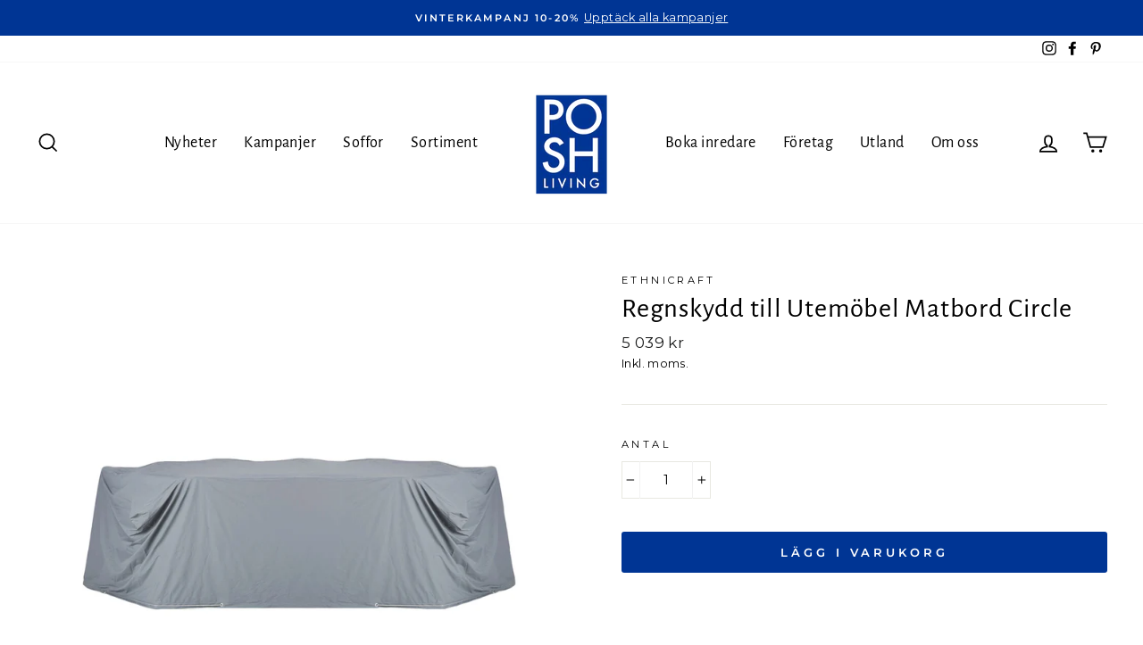

--- FILE ---
content_type: text/css
request_url: https://poshliving.se/cdn/shop/t/86/assets/vsaha.scss.css?v=5305045710429999861741795360
body_size: 531
content:
.buy-in-shop-btn{margin-top:20px}.btn.add-to-cart[disabled]{cursor:not-allowed}.product__quantity--dropdown{margin-right:15px}.product__range{display:inline-block;margin-bottom:15px}.product__range .block-price-range{line-height:var(--typeBaseLineHeight);border:1px solid;border-color:var(--colorBorder);max-width:100%;padding:8px 10px;border-radius:0;text-transform:lowercase;background-color:#f4f4f5}.hidden-select{display:none}.menu{margin-bottom:20px}.arrow{transform:translateY(-50%) rotate(45deg);border-color:#586b7a;border-width:0 2px 2px 0;padding:4px;border-style:solid}.arrow-prev,.arrow-next{display:block;margin-top:4px;border-color:#1c1d1d}.arrow-prev{transform:translateY(-50%) rotate(-226deg)}.arrow-next{transform:translateY(-50%) rotate(-45deg)}.menu-trigger{display:flex;justify-content:space-between;align-items:center;padding:8px 15px;border:1px solid #ddd;background-color:#fff;cursor:pointer}.menu-trigger .wrapper-arrow{width:10px}.menu-trigger.open .arrow{transform:translateY(0) rotate(-134deg);top:10px}.menu-trigger.unavailable{cursor:not-allowed;color:#b6b6b6;opacity:.8;background-color:#f6f6f6}.menu-content{border:1px solid #ddd;background-color:#fff;transform:translateY(-1px);display:none;max-height:340px;overflow-y:auto}.menu-content .item-text{text-transform:none;font-size:14px;letter-spacing:var(--typeHeaderSpacing);line-height:1;font-family:var(--typeHeaderPrimary),var(--typeHeaderFallback);text-align:left}.menu-content .wrap-text{display:flex;flex-direction:row;justify-content:flex-end}.menu-content .content{display:grid;grid-template-columns:repeat(auto-fill,minmax(170px,1fr));grid-auto-rows:minmax(150px,auto);padding:5px}.menu-content .content .item{display:flex;flex-direction:column;padding:5px;margin:2px;cursor:pointer;border:1px solid #f4f4f5;box-shadow:0 1px 15px -4px #0000000d}.menu-content .content .item .item-name,.menu-content .content .item .item-description{width:90%;font-size:15px}.menu-content .content .item .item-name{margin-bottom:10px;margin-top:4px}.menu-content .content .item .item-control{display:flex;flex-direction:row;align-items:center;justify-content:center;height:120px}.menu-content .content .item .item-control .control{width:10%}.menu-content .content .item .item-control .image{width:100%;background-position:center;background-repeat:no-repeat;background-size:contain,cover;height:100%}.menu-content .content .item .item-description{display:none;font-size:15px}.menu-content .content-fabric{grid-template-columns:repeat(auto-fill,minmax(150px,1fr));grid-auto-rows:minmax(170px,auto);padding:0 5px;height:auto}.menu-content .content-fabric .item{border:1px solid #f4f4f5;box-shadow:0 1px 15px -4px #0000003b}.menu-content .content-fabric .item .item-control{height:100%;position:relative}.menu-content .content-fabric .item .item-control a{position:absolute;top:0;right:0;padding:1px;display:inherit;background:#fff}.menu-content .content-fabric .item .item-control a .icon{display:inline-block;width:12px;height:12px;vertical-align:middle;fill:none}.menu-content .content-fabric .item .item-control .image-fabric{width:100%;height:100%}.menu-content .content-fabric .item .item-description{width:100%;display:block;padding-top:4px;font-size:15px}.menu-content .content-fabric .item.active-fabric{border:1px solid #637583}.menu-content .content-fabric .item.disabled-fabric{opacity:.4;cursor:not-allowed;display:none}.wrap-content .title{margin:0 8px 15px}.wrap-content .description-fabric{margin:0 8px 8px}.wrap-content .description-fabric .title{font-weight:600;font-size:13px;text-align:left}.wrap-content .description-fabric .info{font-size:13px;word-break:break-word;text-align:left;margin-top:10px}.wrap-content .description-fabric .info p,.wrap-content .description-fabric .info ul,.wrap-content .description-fabric .info li,.wrap-content .description-fabric .info div,.wrap-content .description-fabric .info h1,.wrap-content .description-fabric .info h2,.wrap-content .description-fabric .info h3,.wrap-content .description-fabric .info h4,.wrap-content .description-fabric .info h5,.wrap-content .description-fabric .info h6,.wrap-content .description-fabric .info strong{text-align:left}.fabric-content{overflow-y:unset;height:auto;max-height:inherit}.fabric-content .tabs{padding:0 10px;box-shadow:0 2px 4px -1px #0003}.fabric-content .tab-content{overflow-y:auto;max-height:350px}.fabric-content .wrap-content{margin:10px 0}.fabric-content .wrap-content.hide{margin:0}.nav-tabs{padding:0;margin:0}.nav-item{display:inline-block;padding:10px;text-transform:uppercase;letter-spacing:.1em;font-size:12px;cursor:pointer;transition:.2ms;text-align:center}.nav-item.active-tab:after{width:100%}.nav-item:after{content:"";display:block;width:0;height:1.5px;background:#000;transition:width .2s}.nav-item:hover:after{width:100%}.nav-item.disabled{opacity:.5;cursor:not-allowed}.nav-item.disabled:hover:after{width:0}.scrtabs-tab-scroll-arrow.scrtabs-disable .scrtabs-arrow-btn .arrow{border-color:#586b7a;opacity:.6}.xactive{border:none;box-shadow:none}
/*# sourceMappingURL=/cdn/shop/t/86/assets/vsaha.scss.css.map?v=5305045710429999861741795360 */


--- FILE ---
content_type: text/json
request_url: https://conf.config-security.com/model
body_size: 85
content:
{"title":"recommendation AI model (keras)","structure":"release_id=0x6b:27:4b:75:25:33:54:6e:3e:43:3c:59:30:55:2c:72:75:7d:70:56:59:6f:54:33:36:2d:33:38:70;keras;ssdemkq1x7nuouxmhr4nhwhosusjddku0gs0w777qyzfikd9p8jhhcawgf45lwi5hdj9tcs9","weights":"../weights/6b274b75.h5","biases":"../biases/6b274b75.h5"}

--- FILE ---
content_type: text/javascript; charset=utf-8
request_url: https://poshliving.se/collections/uteplats-1/products/regnskydd-till-utemobel-matbord-circle.js
body_size: 1113
content:
{"id":6800052191275,"title":"Regnskydd till Utemöbel Matbord Circle","handle":"regnskydd-till-utemobel-matbord-circle","description":"\u003cp\u003e \u003c\/p\u003e\n\u003cul\u003e\n\u003cli\u003eRegnskydd till utemöbeln matbord Circle\u003c\/li\u003e\n\u003cli\u003eLättskött och tvättbar\u003c\/li\u003e\n\u003c\/ul\u003e\n\u003cp\u003e\u003cmeta charset=\"UTF-8\"\u003e\u003cmeta charset=\"utf-8\"\u003e\u003cspan data-mce-fragment=\"1\"\u003eDetta regnskydd skyddar utemöbler och dess klädsel mot regn och vind. Den har specialdesignat för just utemöbeln matbord Circle och den har metallöglor för att sätta fast mot hård vind. Överdragen är tillverkade av en PU-belagd textil som är vattentät, UV-stabiliserad och tvättbar i upp till \u003c\/span\u003e\u003cspan data-mce-fragment=\"1\"\u003e3\u003c\/span\u003e\u003cspan data-mce-fragment=\"1\"\u003e0\u003c\/span\u003e\u003cspan data-mce-fragment=\"1\"\u003e°C\u003c\/span\u003e\u003cbr\u003e\u003cspan\u003e \u003c\/span\u003e\u003cbr\u003e\u003cspan\u003e\u003c\/span\u003e\u003c\/p\u003e\n\u003ch3\u003e\u003cspan style=\"text-decoration: underline;\" data-mce-style=\"text-decoration: underline;\"\u003eSpecifikationer\u003c\/span\u003e\u003c\/h3\u003e\n\u003cp\u003e\u003cspan\u003e\u003cstrong\u003eMaterial:\u003c\/strong\u003e PU-belagd textil som är vattentät, UV-stabiliserad och frost-resistent.\u003cbr\u003e\u003cstrong\u003eMått: \u003c\/strong\u003e207 x 82 cm\u003cstrong\u003e\u003cbr\u003e\u003c\/strong\u003e\u003c\/span\u003e\u003c\/p\u003e\n\u003cp\u003e \u003c\/p\u003e\n\u003ch3\u003e\u003cspan style=\"text-decoration: underline;\" data-mce-style=\"text-decoration: underline;\"\u003eSkötselråd\u003c\/span\u003e\u003c\/h3\u003e\n\u003cp\u003eRegnskyddet kan tvättas i maskin upp till 30°C. Lätt att förvara då det enkelt viks mindre. Lufttorka skyddet ordentligt innan det packas ner. \u003c\/p\u003e\n\u003cp\u003eFör att möbeln ska hålla sig fin är det viktigt att möbeln är helt torr innan den täcks med regnskyddet.\u003c\/p\u003e\n\u003cp\u003e \u003c\/p\u003e\n\u003ch3\u003e\u003cspan style=\"text-decoration: underline;\" data-mce-style=\"text-decoration: underline;\"\u003eLeverans \u0026amp; Villkor\u003c\/span\u003e\u003c\/h3\u003e\n\u003cp data-mce-fragment=\"1\"\u003e\u003cstrong\u003eLeveranstid:\u003c\/strong\u003e\u003cspan\u003e \u003c\/span\u003enormalt ca 4-6 veckor. \u003cbr\u003eFör exakt leveranstid kontakta\u003cspan\u003e \u003c\/span\u003e\u003ca href=\"https:\/\/poshliving.se\/pages\/kontakta-oss\" data-mce-href=\"https:\/\/poshliving.se\/pages\/kontakta-oss\"\u003evår kundtjänst här.\u003c\/a\u003e\u003c\/p\u003e\n\u003cp data-mce-fragment=\"1\"\u003eDenna produkt skickas som paket eller brev och kan hämtas ut på närmaste utlämningsställe efter att du mottagit avisering. Aviseringen sker via SMS, förutsatt att ditt nummer är angivet. Alternativt sker aviseringen genom mail eller en postavi som skickas hem till dig. \u003cbr\u003e\u003c\/p\u003e","published_at":"2022-03-24T06:00:07+01:00","created_at":"2022-03-18T10:06:14+01:00","vendor":"Ethnicraft","type":"Outdoor Furniture","tags":["Möbler","utemöbelethnicraft","Utemöbler","utemöblerethnicraft"],"price":503900,"price_min":503900,"price_max":503900,"available":true,"price_varies":false,"compare_at_price":null,"compare_at_price_min":0,"compare_at_price_max":0,"compare_at_price_varies":false,"variants":[{"id":39939095887915,"title":"Default Title","option1":"Default Title","option2":null,"option3":null,"sku":"19979","requires_shipping":true,"taxable":true,"featured_image":null,"available":true,"name":"Regnskydd till Utemöbel Matbord Circle","public_title":null,"options":["Default Title"],"price":503900,"weight":2000,"compare_at_price":null,"inventory_management":null,"barcode":"5404023615404","requires_selling_plan":false,"selling_plan_allocations":[]}],"images":["\/\/cdn.shopify.com\/s\/files\/1\/2789\/5774\/products\/E42_9090eb68-935b-4509-8332-b067459b9654.jpg?v=1648046817"],"featured_image":"\/\/cdn.shopify.com\/s\/files\/1\/2789\/5774\/products\/E42_9090eb68-935b-4509-8332-b067459b9654.jpg?v=1648046817","options":[{"name":"Title","position":1,"values":["Default Title"]}],"url":"\/products\/regnskydd-till-utemobel-matbord-circle","media":[{"alt":null,"id":21490715525163,"position":1,"preview_image":{"aspect_ratio":1.0,"height":1200,"width":1200,"src":"https:\/\/cdn.shopify.com\/s\/files\/1\/2789\/5774\/products\/E42_9090eb68-935b-4509-8332-b067459b9654.jpg?v=1648046817"},"aspect_ratio":1.0,"height":1200,"media_type":"image","src":"https:\/\/cdn.shopify.com\/s\/files\/1\/2789\/5774\/products\/E42_9090eb68-935b-4509-8332-b067459b9654.jpg?v=1648046817","width":1200}],"requires_selling_plan":false,"selling_plan_groups":[]}